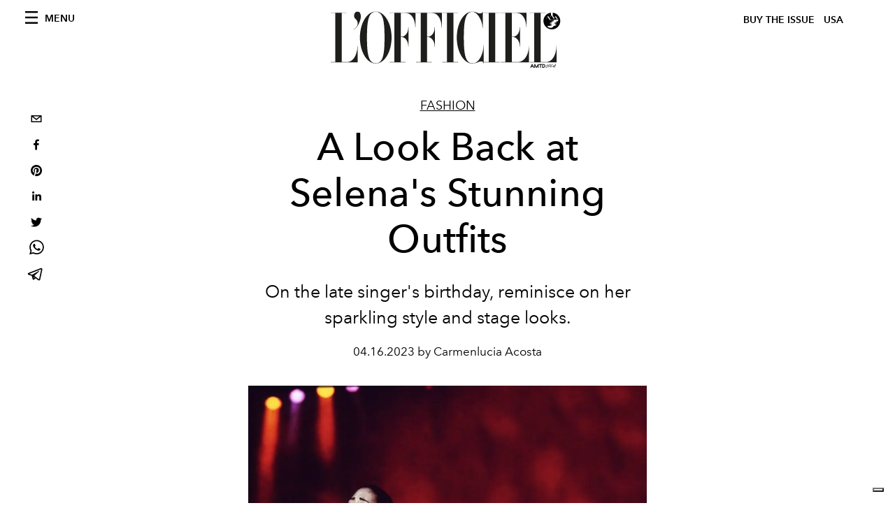

--- FILE ---
content_type: text/html; charset=utf-8
request_url: https://www.google.com/recaptcha/api2/aframe
body_size: 266
content:
<!DOCTYPE HTML><html><head><meta http-equiv="content-type" content="text/html; charset=UTF-8"></head><body><script nonce="frSjpHCNe0NQNzN6iNoroA">/** Anti-fraud and anti-abuse applications only. See google.com/recaptcha */ try{var clients={'sodar':'https://pagead2.googlesyndication.com/pagead/sodar?'};window.addEventListener("message",function(a){try{if(a.source===window.parent){var b=JSON.parse(a.data);var c=clients[b['id']];if(c){var d=document.createElement('img');d.src=c+b['params']+'&rc='+(localStorage.getItem("rc::a")?sessionStorage.getItem("rc::b"):"");window.document.body.appendChild(d);sessionStorage.setItem("rc::e",parseInt(sessionStorage.getItem("rc::e")||0)+1);localStorage.setItem("rc::h",'1769108651630');}}}catch(b){}});window.parent.postMessage("_grecaptcha_ready", "*");}catch(b){}</script></body></html>

--- FILE ---
content_type: application/javascript; charset=utf-8
request_url: https://preview.lofficielusa.com/_next/static/chunks/pages/issues-da541bbdbab272fa.js
body_size: 567
content:
(self.webpackChunk_N_E=self.webpackChunk_N_E||[]).push([[4765],{3117:function(e,s,i){(window.__NEXT_P=window.__NEXT_P||[]).push(["/issues",function(){return i(4350)}])},4350:function(e,s,i){"use strict";i.r(s),i.d(s,{__N_SSG:function(){return m},default:function(){return p}});var n=i(3288),a=i(6130),c=i(5772),t=i(7680),l=i(608),r=i(1730),d=i(2781),o=i(2493),u=i.n(o),h=i(6731),f=i.n(h),m=!0;function p(e){var s=e.subscription,i=(0,a.L)(s).data;return(0,n.jsxs)(n.Fragment,{children:[(0,n.jsx)(d.Z,{}),(0,n.jsxs)(c.Z,{preview:s.preview,footerProps:null===i||void 0===i?void 0:i.magazines,transparentHeader:!0,children:[(0,n.jsx)(t.PB,{title:"Buy L'Officiel USA Issues",description:"Buy L'Officiel USA Issues",canonical:"".concat(r.Z.frontendUrl,"/issues"),openGraph:{title:"Buy L'Officiel USA Issues",description:"Buy L'Officiel USA Issues",url:"".concat(r.Z.frontendUrl,"/issues"),type:"website",site_name:"L'Officiel ".concat(r.Z.countryName.toUpperCase()),locale:l.locales[0]}}),(0,n.jsx)("div",{className:"wrap--on-fullhd",children:(0,n.jsxs)("div",{className:"site-background",children:[(0,n.jsx)("div",{className:"wrap--full",children:(0,n.jsx)("div",{className:"site-content__spacer",children:(0,n.jsx)("div",{className:"padding--both-5",children:(0,n.jsx)("div",{className:"heading",children:(0,n.jsxs)("h1",{className:"heading__title margin--both-5",style:{marginTop:"50px"},children:["Buy L'Officiel"," ",r.Z.countryName.toUpperCase()," Issues"]})})})})}),(0,n.jsx)("div",{className:"article-layout",children:(0,n.jsx)("div",{className:"article-layout__main",children:(0,n.jsx)("section",{className:"space--bottom-5",children:(0,n.jsx)("div",{className:"grid grid--wide",children:null===i||void 0===i?void 0:i.magazines.map((function(e,s){return(0,n.jsx)(f(),{href:"/issues/".concat(e.slug),children:(0,n.jsxs)("a",{className:"".concat((null===i||void 0===i?void 0:i.magazines.length)>=3?"grid__item width-12-12 lap-4-12":"grid__item width-12-12 lap-6-12"),children:[(0,n.jsx)(u(),{src:e.coverImage.url,alt:e.coverImage.alt,height:355,width:270}),(0,n.jsx)("div",{className:"figure-caption",style:{minHeight:"72px"},children:e.title})]})},e.id)}))})})})})]})})]})]})}}},function(e){e.O(0,[7617,6130,5195,9774,2888,179],(function(){return s=3117,e(e.s=s);var s}));var s=e.O();_N_E=s}]);

--- FILE ---
content_type: application/javascript; charset=utf-8
request_url: https://preview.lofficielusa.com/_next/static/chunks/pages/_app-594f7826b2d90d10.js
body_size: 7797
content:
(self.webpackChunk_N_E=self.webpackChunk_N_E||[]).push([[2888],{242:function(e,t,n){var r={"./en/common":[464,464],"./en/common.json":[464,464]};function o(e){if(!n.o(r,e))return Promise.resolve().then((function(){var t=new Error("Cannot find module '"+e+"'");throw t.code="MODULE_NOT_FOUND",t}));var t=r[e],o=t[0];return n.e(t[1]).then((function(){return n.t(o,19)}))}o.keys=function(){return Object.keys(r)},o.id=242,e.exports=o},7680:function(e,t,n){"use strict";n.d(t,{PB:function(){return f},dX:function(){return g},lX:function(){return s}});var r=n(4926),o=n.n(r),a=n(2466);function i(){return i=Object.assign||function(e){for(var t=1;t<arguments.length;t++){var n=arguments[t];for(var r in n)Object.prototype.hasOwnProperty.call(n,r)&&(e[r]=n[r])}return e},i.apply(this,arguments)}function l(e,t){e.prototype=Object.create(t.prototype),e.prototype.constructor=e,e.__proto__=t}var c={templateTitle:"",noindex:!1,nofollow:!1,defaultOpenGraphImageWidth:0,defaultOpenGraphImageHeight:0,defaultOpenGraphVideoWidth:0,defaultOpenGraphVideoHeight:0,disableGooglebot:!1},p=function(e,t,n){void 0===t&&(t=[]);var r=void 0===n?{}:n,o=r.defaultWidth,i=r.defaultHeight;return t.reduce((function(t,n,r){return t.push(a.createElement("meta",{key:"og:"+e+":0"+r,property:"og:"+e,content:n.url})),n.alt&&t.push(a.createElement("meta",{key:"og:"+e+":alt0"+r,property:"og:"+e+":alt",content:n.alt})),n.secureUrl&&t.push(a.createElement("meta",{key:"og:"+e+":secure_url0"+r,property:"og:"+e+":secure_url",content:n.secureUrl.toString()})),n.type&&t.push(a.createElement("meta",{key:"og:"+e+":type0"+r,property:"og:"+e+":type",content:n.type.toString()})),n.width?t.push(a.createElement("meta",{key:"og:"+e+":width0"+r,property:"og:"+e+":width",content:n.width.toString()})):o&&t.push(a.createElement("meta",{key:"og:"+e+":width0"+r,property:"og:"+e+":width",content:o.toString()})),n.height?t.push(a.createElement("meta",{key:"og:"+e+":height"+r,property:"og:"+e+":height",content:n.height.toString()})):i&&t.push(a.createElement("meta",{key:"og:"+e+":height"+r,property:"og:"+e+":height",content:i.toString()})),t}),[])},u=function(e){var t,n,r,o=[];e.titleTemplate&&(c.templateTitle=e.titleTemplate);var l="";e.title?(l=e.title,c.templateTitle&&(l=c.templateTitle.replace(/%s/g,(function(){return l})))):e.defaultTitle&&(l=e.defaultTitle),l&&o.push(a.createElement("title",{key:"title"},l));var u,s,f=e.noindex||c.noindex||e.dangerouslySetAllPagesToNoIndex,d=e.nofollow||c.nofollow||e.dangerouslySetAllPagesToNoFollow,h=e.disableGooglebot||c.disableGooglebot||e.dangerouslyDisableGooglebot,g="";if(e.robotsProps){var m=e.robotsProps,y=m.nosnippet,v=m.maxSnippet,b=m.maxImagePreview,w=m.maxVideoPreview,k=m.noarchive,G=m.noimageindex,E=m.notranslate,O=m.unavailableAfter;g=(y?",nosnippet":"")+(v?",max-snippet:"+v:"")+(b?",max-image-preview:"+b:"")+(k?",noarchive":"")+(O?",unavailable_after:"+O:"")+(G?",noimageindex":"")+(w?",max-video-preview:"+w:"")+(E?",notranslate":"")}(e.dangerouslyDisableGooglebot&&(c.disableGooglebot=!0),f||d?(e.dangerouslySetAllPagesToNoIndex&&(c.noindex=!0),e.dangerouslySetAllPagesToNoFollow&&(c.nofollow=!0),o.push(a.createElement("meta",{key:"robots",name:"robots",content:(f?"noindex":"index")+","+(d?"nofollow":"follow")+g})),h||o.push(a.createElement("meta",{key:"googlebot",name:"googlebot",content:(f?"noindex":"index")+","+(d?"nofollow":"follow")+g}))):(o.push(a.createElement("meta",{key:"robots",name:"robots",content:"index,follow"+g})),h||o.push(a.createElement("meta",{key:"googlebot",name:"googlebot",content:"index,follow"+g}))),e.description&&o.push(a.createElement("meta",{key:"description",name:"description",content:e.description})),e.mobileAlternate&&o.push(a.createElement("link",{rel:"alternate",key:"mobileAlternate",media:e.mobileAlternate.media,href:e.mobileAlternate.href})),e.languageAlternates&&e.languageAlternates.length>0&&e.languageAlternates.forEach((function(e){o.push(a.createElement("link",{rel:"alternate",key:"languageAlternate-"+e.hrefLang,hrefLang:e.hrefLang,href:e.href}))})),e.twitter&&(e.twitter.cardType&&o.push(a.createElement("meta",{key:"twitter:card",name:"twitter:card",content:e.twitter.cardType})),e.twitter.site&&o.push(a.createElement("meta",{key:"twitter:site",name:"twitter:site",content:e.twitter.site})),e.twitter.handle&&o.push(a.createElement("meta",{key:"twitter:creator",name:"twitter:creator",content:e.twitter.handle}))),e.facebook&&e.facebook.appId&&o.push(a.createElement("meta",{key:"fb:app_id",property:"fb:app_id",content:e.facebook.appId})),null!=(t=e.openGraph)&&t.title||e.title)&&o.push(a.createElement("meta",{key:"og:title",property:"og:title",content:(null==(u=e.openGraph)?void 0:u.title)||l}));(null!=(n=e.openGraph)&&n.description||e.description)&&o.push(a.createElement("meta",{key:"og:description",property:"og:description",content:(null==(s=e.openGraph)?void 0:s.description)||e.description}));if(e.openGraph){if((e.openGraph.url||e.canonical)&&o.push(a.createElement("meta",{key:"og:url",property:"og:url",content:e.openGraph.url||e.canonical})),e.openGraph.type){var x=e.openGraph.type.toLowerCase();o.push(a.createElement("meta",{key:"og:type",property:"og:type",content:x})),"profile"===x&&e.openGraph.profile?(e.openGraph.profile.firstName&&o.push(a.createElement("meta",{key:"profile:first_name",property:"profile:first_name",content:e.openGraph.profile.firstName})),e.openGraph.profile.lastName&&o.push(a.createElement("meta",{key:"profile:last_name",property:"profile:last_name",content:e.openGraph.profile.lastName})),e.openGraph.profile.username&&o.push(a.createElement("meta",{key:"profile:username",property:"profile:username",content:e.openGraph.profile.username})),e.openGraph.profile.gender&&o.push(a.createElement("meta",{key:"profile:gender",property:"profile:gender",content:e.openGraph.profile.gender}))):"book"===x&&e.openGraph.book?(e.openGraph.book.authors&&e.openGraph.book.authors.length&&e.openGraph.book.authors.forEach((function(e,t){o.push(a.createElement("meta",{key:"book:author:0"+t,property:"book:author",content:e}))})),e.openGraph.book.isbn&&o.push(a.createElement("meta",{key:"book:isbn",property:"book:isbn",content:e.openGraph.book.isbn})),e.openGraph.book.releaseDate&&o.push(a.createElement("meta",{key:"book:release_date",property:"book:release_date",content:e.openGraph.book.releaseDate})),e.openGraph.book.tags&&e.openGraph.book.tags.length&&e.openGraph.book.tags.forEach((function(e,t){o.push(a.createElement("meta",{key:"book:tag:0"+t,property:"book:tag",content:e}))}))):"article"===x&&e.openGraph.article?(e.openGraph.article.publishedTime&&o.push(a.createElement("meta",{key:"article:published_time",property:"article:published_time",content:e.openGraph.article.publishedTime})),e.openGraph.article.modifiedTime&&o.push(a.createElement("meta",{key:"article:modified_time",property:"article:modified_time",content:e.openGraph.article.modifiedTime})),e.openGraph.article.expirationTime&&o.push(a.createElement("meta",{key:"article:expiration_time",property:"article:expiration_time",content:e.openGraph.article.expirationTime})),e.openGraph.article.authors&&e.openGraph.article.authors.length&&e.openGraph.article.authors.forEach((function(e,t){o.push(a.createElement("meta",{key:"article:author:0"+t,property:"article:author",content:e}))})),e.openGraph.article.section&&o.push(a.createElement("meta",{key:"article:section",property:"article:section",content:e.openGraph.article.section})),e.openGraph.article.tags&&e.openGraph.article.tags.length&&e.openGraph.article.tags.forEach((function(e,t){o.push(a.createElement("meta",{key:"article:tag:0"+t,property:"article:tag",content:e}))}))):"video.movie"!==x&&"video.episode"!==x&&"video.tv_show"!==x&&"video.other"!==x||!e.openGraph.video||(e.openGraph.video.actors&&e.openGraph.video.actors.length&&e.openGraph.video.actors.forEach((function(e,t){e.profile&&o.push(a.createElement("meta",{key:"video:actor:0"+t,property:"video:actor",content:e.profile})),e.role&&o.push(a.createElement("meta",{key:"video:actor:role:0"+t,property:"video:actor:role",content:e.role}))})),e.openGraph.video.directors&&e.openGraph.video.directors.length&&e.openGraph.video.directors.forEach((function(e,t){o.push(a.createElement("meta",{key:"video:director:0"+t,property:"video:director",content:e}))})),e.openGraph.video.writers&&e.openGraph.video.writers.length&&e.openGraph.video.writers.forEach((function(e,t){o.push(a.createElement("meta",{key:"video:writer:0"+t,property:"video:writer",content:e}))})),e.openGraph.video.duration&&o.push(a.createElement("meta",{key:"video:duration",property:"video:duration",content:e.openGraph.video.duration.toString()})),e.openGraph.video.releaseDate&&o.push(a.createElement("meta",{key:"video:release_date",property:"video:release_date",content:e.openGraph.video.releaseDate})),e.openGraph.video.tags&&e.openGraph.video.tags.length&&e.openGraph.video.tags.forEach((function(e,t){o.push(a.createElement("meta",{key:"video:tag:0"+t,property:"video:tag",content:e}))})),e.openGraph.video.series&&o.push(a.createElement("meta",{key:"video:series",property:"video:series",content:e.openGraph.video.series})))}e.defaultOpenGraphImageWidth&&(c.defaultOpenGraphImageWidth=e.defaultOpenGraphImageWidth),e.defaultOpenGraphImageHeight&&(c.defaultOpenGraphImageHeight=e.defaultOpenGraphImageHeight),e.openGraph.images&&e.openGraph.images.length&&o.push.apply(o,p("image",e.openGraph.images,{defaultWidth:c.defaultOpenGraphImageWidth,defaultHeight:c.defaultOpenGraphImageHeight})),e.defaultOpenGraphVideoWidth&&(c.defaultOpenGraphVideoWidth=e.defaultOpenGraphVideoWidth),e.defaultOpenGraphVideoHeight&&(c.defaultOpenGraphVideoHeight=e.defaultOpenGraphVideoHeight),e.openGraph.videos&&e.openGraph.videos.length&&o.push.apply(o,p("video",e.openGraph.videos,{defaultWidth:c.defaultOpenGraphVideoWidth,defaultHeight:c.defaultOpenGraphVideoHeight})),e.openGraph.locale&&o.push(a.createElement("meta",{key:"og:locale",property:"og:locale",content:e.openGraph.locale})),e.openGraph.site_name&&o.push(a.createElement("meta",{key:"og:site_name",property:"og:site_name",content:e.openGraph.site_name}))}return e.canonical&&o.push(a.createElement("link",{rel:"canonical",href:e.canonical,key:"canonical"})),e.additionalMetaTags&&e.additionalMetaTags.length>0&&e.additionalMetaTags.forEach((function(e){var t,n,r;o.push(a.createElement("meta",i({key:"meta:"+(null!=(t=null!=(n=null!=(r=e.keyOverride)?r:e.name)?n:e.property)?t:e.httpEquiv)},e)))})),null!=(r=e.additionalLinkTags)&&r.length&&e.additionalLinkTags.forEach((function(e){var t;o.push(a.createElement("link",i({key:"link"+(null!=(t=e.keyOverride)?t:e.href)+e.rel},e)))})),o},s=function(e){function t(){return e.apply(this,arguments)||this}return l(t,e),t.prototype.render=function(){var e=this.props,t=e.title,n=e.titleTemplate,r=e.defaultTitle,i=e.dangerouslyDisableGooglebot,l=void 0!==i&&i,c=e.dangerouslySetAllPagesToNoIndex,p=void 0!==c&&c,s=e.dangerouslySetAllPagesToNoFollow,f=void 0!==s&&s,d=e.description,h=e.canonical,g=e.facebook,m=e.openGraph,y=e.additionalMetaTags,v=e.twitter,b=e.defaultOpenGraphImageWidth,w=e.defaultOpenGraphImageHeight,k=e.defaultOpenGraphVideoWidth,G=e.defaultOpenGraphVideoHeight,E=e.mobileAlternate,O=e.languageAlternates,x=e.additionalLinkTags;return a.createElement(o(),null,u({title:t,titleTemplate:n,defaultTitle:r,dangerouslySetAllPagesToNoIndex:p,dangerouslySetAllPagesToNoFollow:f,description:d,canonical:h,facebook:g,openGraph:m,additionalMetaTags:y,twitter:v,defaultOpenGraphImageWidth:b,defaultOpenGraphImageHeight:w,defaultOpenGraphVideoWidth:k,defaultOpenGraphVideoHeight:G,mobileAlternate:E,languageAlternates:O,additionalLinkTags:x,dangerouslyDisableGooglebot:l}))},t}(a.Component),f=function(e){function t(){return e.apply(this,arguments)||this}return l(t,e),t.prototype.render=function(){var e=this.props,t=e.title,n=e.noindex,r=void 0!==n&&n,i=e.nofollow,l=e.robotsProps,c=e.description,p=e.canonical,s=e.openGraph,f=e.facebook,d=e.twitter,h=e.additionalMetaTags,g=e.titleTemplate,m=e.mobileAlternate,y=e.languageAlternates,v=e.additionalLinkTags,b=e.disableGooglebot;return a.createElement(o(),null,u({title:t,noindex:r,nofollow:i,robotsProps:l,description:c,canonical:p,facebook:f,openGraph:s,additionalMetaTags:h,twitter:d,titleTemplate:g,mobileAlternate:m,languageAlternates:y,additionalLinkTags:v,disableGooglebot:b}))},t}(a.Component),d=function(e){return{__html:e}},h=function(e){return Array.isArray(e)?"["+e.map((function(e){return'{"@type": "Person","name": "'+e+'"}'}))+"]":'{"@type": "Person","name": "'+e+'"}'},g=function(e){var t=e.keyOverride,n=e.url,r=e.title,i=e.images,l=void 0===i?[]:i,c=e.datePublished,p=e.dateModified,u=void 0===p?null:p,s=e.authorName,f=e.description,g=e.publisherName,m=e.publisherLogo,y='{\n    "@context": "https://schema.org",\n    "@type": "Article",\n    "mainEntityOfPage": {\n      "@type": "WebPage",\n      "@id": "'+n+'"\n    },\n    "headline": "'+r+'",\n    "image": [\n      '+l.map((function(e){return'"'+e+'"'}))+'\n     ],\n    "datePublished": "'+c+'",\n    "dateModified": "'+(u||c)+'",\n    "author": '+h(s)+',\n    "publisher": {\n      "@type": "Organization",\n      "name": "'+g+'",\n      "logo": {\n        "@type": "ImageObject",\n        "url": "'+m+'"\n      }\n    },\n    "description": "'+f+'"\n  }';return a.createElement(o(),null,a.createElement("script",{type:"application/ld+json",dangerouslySetInnerHTML:d(y),key:"jsonld-article"+(t?"-"+t:"")}))}},6580:function(e,t,n){"use strict";var r=n(2466);t.Z=(0,r.createContext)({t:function(e){return Array.isArray(e)?e[0]:e},lang:""})},8082:function(e,t,n){"use strict";n.d(t,{Z:function(){return l}});var r=n(2466);function o(e,t){if("string"!==typeof t)return e;return function(n,r,o){void 0===n&&(n="");var a=Array.isArray(n)?n[0]:n;if(a.includes(":")||(a=t+":"+a),null===o||void 0===o?void 0:o.fallback)if(Array.isArray(o.fallback))o.fallback=o.fallback.map((function(e){return e.includes(":")?e:t+":"+e}));else{var i=o.fallback;o.fallback=i.includes(":")?i:t+":"+i}return e(a,r,o)}}var a=n(6580),i=function(){return i=Object.assign||function(e){for(var t,n=1,r=arguments.length;n<r;n++)for(var o in t=arguments[n])Object.prototype.hasOwnProperty.call(t,o)&&(e[o]=t[o]);return e},i.apply(this,arguments)};function l(e){var t=(0,r.useContext)(a.Z);return i(i({},t),{t:o(t.t,e)})}},4926:function(e,t,n){e.exports=n(9138)},1395:function(e,t,n){e.exports=n(5670)},7320:function(e,t,n){e.exports=n(8692)},7859:function(e){var t,n,r=e.exports={};function o(){throw new Error("setTimeout has not been defined")}function a(){throw new Error("clearTimeout has not been defined")}function i(e){if(t===setTimeout)return setTimeout(e,0);if((t===o||!t)&&setTimeout)return t=setTimeout,setTimeout(e,0);try{return t(e,0)}catch(n){try{return t.call(null,e,0)}catch(n){return t.call(this,e,0)}}}!function(){try{t="function"===typeof setTimeout?setTimeout:o}catch(e){t=o}try{n="function"===typeof clearTimeout?clearTimeout:a}catch(e){n=a}}();var l,c=[],p=!1,u=-1;function s(){p&&l&&(p=!1,l.length?c=l.concat(c):u=-1,c.length&&f())}function f(){if(!p){var e=i(s);p=!0;for(var t=c.length;t;){for(l=c,c=[];++u<t;)l&&l[u].run();u=-1,t=c.length}l=null,p=!1,function(e){if(n===clearTimeout)return clearTimeout(e);if((n===a||!n)&&clearTimeout)return n=clearTimeout,clearTimeout(e);try{n(e)}catch(t){try{return n.call(null,e)}catch(t){return n.call(this,e)}}}(e)}}function d(e,t){this.fun=e,this.array=t}function h(){}r.nextTick=function(e){var t=new Array(arguments.length-1);if(arguments.length>1)for(var n=1;n<arguments.length;n++)t[n-1]=arguments[n];c.push(new d(e,t)),1!==c.length||p||i(f)},d.prototype.run=function(){this.fun.apply(null,this.array)},r.title="browser",r.browser=!0,r.env={},r.argv=[],r.version="",r.versions={},r.on=h,r.addListener=h,r.once=h,r.off=h,r.removeListener=h,r.removeAllListeners=h,r.emit=h,r.prependListener=h,r.prependOnceListener=h,r.listeners=function(e){return[]},r.binding=function(e){throw new Error("process.binding is not supported")},r.cwd=function(){return"/"},r.chdir=function(e){throw new Error("process.chdir is not supported")},r.umask=function(){return 0}},1118:function(e,t,n){(window.__NEXT_P=window.__NEXT_P||[]).push(["/_app",function(){return n(6017)}])},6017:function(e,t,n){"use strict";n.r(t),n.d(t,{default:function(){return V}});var r=n(3288),o=n(608),a=n(2466),i=n(1395),l=n(6580),c=function(){return c=Object.assign||function(e){for(var t,n=1,r=arguments.length;n<r;n++)for(var o in t=arguments[n])Object.prototype.hasOwnProperty.call(t,o)&&(e[o]=t[o]);return e},c.apply(this,arguments)};function p(e){var t=e.config,n=e.allNamespaces,r=e.pluralRules,o=t.logger,a=void 0===o?d:o,i=function(e,o,l){void 0===e&&(e="");var p=Array.isArray(e)?e[0]:e,d=p.split(/:(.+)/),h=d[0],g=d[1],m=n[h]||{},y=function(e,t,n,r){if(!r||"number"!==typeof r.count)return n;var o=n+"_"+r.count;if(void 0!==u(t,o))return o;var a=n+"_"+e.select(r.count);if(r.count>0&&void 0!==u(t,a))return a;var i=n+"."+r.count;if(void 0!==u(t,i))return i;var l=n+"."+e.select(r.count);return void 0!==u(t,l)?l:n}(r,m,g,o),v=u(m,y,l),b="undefined"===typeof v||"object"===typeof v&&!Object.keys(v).length,w="string"===typeof(null===l||void 0===l?void 0:l.fallback)?[l.fallback]:(null===l||void 0===l?void 0:l.fallback)||[];if("undefined"!==typeof window&&b&&a({namespace:h,i18nKey:g}),b&&Array.isArray(w)&&w.length){var k=w[0],G=w.slice(1);if("string"===typeof k)return i(k,o,c(c({},l),{fallback:G}))}return b&&(null===l||void 0===l?void 0:l.default)&&0==(null===w||void 0===w?void 0:w.length)?s({text:null===l||void 0===l?void 0:l.default,query:o,config:t}):b?p:v instanceof Object?f({obj:v,query:o,config:t}):s({text:v,query:o,config:t})};return i}function u(e,t,n){void 0===t&&(t=""),void 0===n&&(n={returnObjects:!1});var r=t.split(".").reduce((function(e,t){if("string"===typeof e)return{};var n=e[t];return n||("string"===typeof n?n:{})}),e);if("string"===typeof r||r instanceof Object&&n.returnObjects)return r}function s(e){var t=e.text,n=e.query,r=e.config;if(!t||!n)return t||"";var o=function(e){return e.replace(/[-\/\\^$*+?.()|[\]{}]/g,"\\$&")},a=r.interpolation,i=void 0===a?{prefix:"{{",suffix:"}}"}:a,l=i.prefix,c=i.suffix,p=""===c?"":"\\s*"+o(c);return Object.keys(n).reduce((function(e,t){var r=new RegExp(o(l)+"\\s*"+t+p,"gm");return e=e.replace(r,""+n[t])}),t)}function f(e){var t=e.obj,n=e.query,r=e.config;return n&&0!==Object.keys(n).length?(Object.keys(t).forEach((function(e){t[e]instanceof Object&&f({obj:t[e],query:n,config:r}),"string"===typeof t[e]&&(t[e]=s({text:t[e],query:n,config:r}))})),t):t}function d(e){e.namespace,e.i18nKey}var h=n(8082),g=function(){return g=Object.assign||function(e){for(var t,n=1,r=arguments.length;n<r;n++)for(var o in t=arguments[n])Object.prototype.hasOwnProperty.call(t,o)&&(e[o]=t[o]);return e},g.apply(this,arguments)},m=(0,a.createContext)({ns:{},config:{}});function y(e){var t=e.lang,n=e.namespaces,r=void 0===n?{}:n,o=e.children,c=e.config,u=void 0===c?{}:c,s=(0,h.Z)().lang,f=(0,i.useRouter)()||{},d=f.locale,y=f.defaultLocale,v=t||s||d||y||"",b=(0,a.useContext)(m),w=g(g({},b.ns),r),k=new Intl.PluralRules(v),G=g(g({},b.config),u),E=p({config:G,allNamespaces:w,pluralRules:k});return a.createElement(l.Z.Provider,{value:{lang:v,t:E}},a.createElement(m.Provider,{value:{ns:w,config:G}},o))}var v=function(e,t,n,r){return new(n||(n=Promise))((function(o,a){function i(e){try{c(r.next(e))}catch(t){a(t)}}function l(e){try{c(r.throw(e))}catch(t){a(t)}}function c(e){var t;e.done?o(e.value):(t=e.value,t instanceof n?t:new n((function(e){e(t)}))).then(i,l)}c((r=r.apply(e,t||[])).next())}))},b=function(e,t){var n,r,o,a,i={label:0,sent:function(){if(1&o[0])throw o[1];return o[1]},trys:[],ops:[]};return a={next:l(0),throw:l(1),return:l(2)},"function"===typeof Symbol&&(a[Symbol.iterator]=function(){return this}),a;function l(a){return function(l){return function(a){if(n)throw new TypeError("Generator is already executing.");for(;i;)try{if(n=1,r&&(o=2&a[0]?r.return:a[0]?r.throw||((o=r.return)&&o.call(r),0):r.next)&&!(o=o.call(r,a[1])).done)return o;switch(r=0,o&&(a=[2&a[0],o.value]),a[0]){case 0:case 1:o=a;break;case 4:return i.label++,{value:a[1],done:!1};case 5:i.label++,r=a[1],a=[0];continue;case 7:a=i.ops.pop(),i.trys.pop();continue;default:if(!(o=(o=i.trys).length>0&&o[o.length-1])&&(6===a[0]||2===a[0])){i=0;continue}if(3===a[0]&&(!o||a[1]>o[0]&&a[1]<o[3])){i.label=a[1];break}if(6===a[0]&&i.label<o[1]){i.label=o[1],o=a;break}if(o&&i.label<o[2]){i.label=o[2],i.ops.push(a);break}o[2]&&i.ops.pop(),i.trys.pop();continue}a=t.call(e,i)}catch(l){a=[6,l],r=0}finally{n=o=0}if(5&a[0])throw a[1];return{value:a[0]?a[1]:void 0,done:!0}}([a,l])}}},w=function(e,t){for(var n=0,r=t.length,o=e.length;n<r;n++,o++)e[o]=t[n];return e};function k(e){return e.reduce((function(e,t){return e.concat(t)}),[])}function G(e,t,n){var r=e.pages,o=void 0===r?{}:r;return v(this,void 0,void 0,(function(){var e,r,a,i,l,c,p,u=this;return b(this,(function(s){switch(s.label){case 0:return e="rgx:",r=function(e){return v(u,void 0,void 0,(function(){return b(this,(function(t){return[2,"function"===typeof e?e(n):e||[]]}))}))},a=Object.keys(o).reduce((function(n,a){return a.substring(0,e.length)===e&&new RegExp(a.replace(e,"")).test(t)&&n.push(r(o[a])),n}),[]),i=[[]],[4,r(o["*"])];case 1:return l=[w.apply(void 0,i.concat([s.sent()]))],[4,r(o[t])];case 2:return c=[w.apply(void 0,l.concat([s.sent()]))],p=k,[4,Promise.all(a)];case 3:return[2,w.apply(void 0,c.concat([p.apply(void 0,[s.sent()])]))]}}))}))}var E=n(7859),O=function(){return O=Object.assign||function(e){for(var t,n=1,r=arguments.length;n<r;n++)for(var o in t=arguments[n])Object.prototype.hasOwnProperty.call(t,o)&&(e[o]=t[o]);return e},O.apply(this,arguments)},x=function(e,t,n,r){return new(n||(n=Promise))((function(o,a){function i(e){try{c(r.next(e))}catch(t){a(t)}}function l(e){try{c(r.throw(e))}catch(t){a(t)}}function c(e){var t;e.done?o(e.value):(t=e.value,t instanceof n?t:new n((function(e){e(t)}))).then(i,l)}c((r=r.apply(e,t||[])).next())}))},T=function(e,t){var n,r,o,a,i={label:0,sent:function(){if(1&o[0])throw o[1];return o[1]},trys:[],ops:[]};return a={next:l(0),throw:l(1),return:l(2)},"function"===typeof Symbol&&(a[Symbol.iterator]=function(){return this}),a;function l(a){return function(l){return function(a){if(n)throw new TypeError("Generator is already executing.");for(;i;)try{if(n=1,r&&(o=2&a[0]?r.return:a[0]?r.throw||((o=r.return)&&o.call(r),0):r.next)&&!(o=o.call(r,a[1])).done)return o;switch(r=0,o&&(a=[2&a[0],o.value]),a[0]){case 0:case 1:o=a;break;case 4:return i.label++,{value:a[1],done:!1};case 5:i.label++,r=a[1],a=[0];continue;case 7:a=i.ops.pop(),i.trys.pop();continue;default:if(!(o=(o=i.trys).length>0&&o[o.length-1])&&(6===a[0]||2===a[0])){i=0;continue}if(3===a[0]&&(!o||a[1]>o[0]&&a[1]<o[3])){i.label=a[1];break}if(6===a[0]&&i.label<o[1]){i.label=o[1],o=a;break}if(o&&i.label<o[2]){i.label=o[2],i.ops.push(a);break}o[2]&&i.ops.pop(),i.trys.pop();continue}a=t.call(e,i)}catch(l){a=[6,l],r=0}finally{n=o=0}if(5&a[0])throw a[1];return{value:a[0]?a[1]:void 0,done:!0}}([a,l])}}},_=null==E.env.NODE_DISABLE_COLORS&&null==E.env.NO_COLOR&&"dumb"!==E.env.TERM&&"0"!==E.env.FORCE_COLOR;function P(e){var t,r;return void 0===e&&(e={}),x(this,void 0,void 0,(function(){var o,a,i,l,c,p,u;return T(this,(function(s){switch(s.label){case 0:return o=O(O({},("undefined"===typeof window?n.g:window).i18nConfig),e),a=(null===(t=o.req)||void 0===t?void 0:t.locale)||o.locale||(null===(r=o.router)||void 0===r?void 0:r.locale)||o.defaultLocale||"",o.pathname?(o.loaderName||!1===o.loader||console.warn('\ud83d\udea8 [next-translate] You can remove the "loadNamespaces" helper, unless you set "loader: false" in your i18n config file.'),i=function(e){void 0===e&&(e="");return e.length>1&&e.endsWith("/")?e.slice(0,-1):e}(o.pathname.replace(/\/index$/,""))||"/",[4,G(o,i,o)]):(console.warn('\ud83d\udea8 [next-translate] You forgot to pass the "pathname" inside "loadNamespaces" configuration'),[2,{__lang:a}]);case 1:return l=s.sent(),c=function(){return Promise.resolve({})},[4,Promise.all(l.map((function(e){return"function"===typeof o.loadLocaleFrom?o.loadLocaleFrom(a,e):c()}))).catch((function(){}))];case 2:return p=s.sent()||[],!1!==o.logBuild&&"undefined"===typeof window&&(u=function(e){return _?"\x1b[36m"+e+"\x1b[0m":e},console.log(u("next-translate"),"- compiled page:",u(i),"- locale:",u(a),"- namespaces:",u(l.join(", ")),"- used loader:",u(o.loaderName||"-"))),[2,{__lang:a,__namespaces:l.reduce((function(e,t,n){return e[t]=p[n],e}),{})}]}}))}))}var j=function(){return j=Object.assign||function(e){for(var t,n=1,r=arguments.length;n<r;n++)for(var o in t=arguments[n])Object.prototype.hasOwnProperty.call(t,o)&&(e[o]=t[o]);return e},j.apply(this,arguments)},A=function(e,t,n,r){return new(n||(n=Promise))((function(o,a){function i(e){try{c(r.next(e))}catch(t){a(t)}}function l(e){try{c(r.throw(e))}catch(t){a(t)}}function c(e){var t;e.done?o(e.value):(t=e.value,t instanceof n?t:new n((function(e){e(t)}))).then(i,l)}c((r=r.apply(e,t||[])).next())}))},I=function(e,t){var n,r,o,a,i={label:0,sent:function(){if(1&o[0])throw o[1];return o[1]},trys:[],ops:[]};return a={next:l(0),throw:l(1),return:l(2)},"function"===typeof Symbol&&(a[Symbol.iterator]=function(){return this}),a;function l(a){return function(l){return function(a){if(n)throw new TypeError("Generator is already executing.");for(;i;)try{if(n=1,r&&(o=2&a[0]?r.return:a[0]?r.throw||((o=r.return)&&o.call(r),0):r.next)&&!(o=o.call(r,a[1])).done)return o;switch(r=0,o&&(a=[2&a[0],o.value]),a[0]){case 0:case 1:o=a;break;case 4:return i.label++,{value:a[1],done:!1};case 5:i.label++,r=a[1],a=[0];continue;case 7:a=i.ops.pop(),i.trys.pop();continue;default:if(!(o=(o=i.trys).length>0&&o[o.length-1])&&(6===a[0]||2===a[0])){i=0;continue}if(3===a[0]&&(!o||a[1]>o[0]&&a[1]<o[3])){i.label=a[1];break}if(6===a[0]&&i.label<o[1]){i.label=o[1],o=a;break}if(o&&i.label<o[2]){i.label=o[2],i.ops.push(a);break}o[2]&&i.ops.pop(),i.trys.pop();continue}a=t.call(e,i)}catch(l){a=[6,l],r=0}finally{n=o=0}if(5&a[0])throw a[1];return{value:a[0]?a[1]:void 0,done:!0}}([a,l])}}};n(7846);var L=n(7320),N=n.n(L),S=function(e){window.dataLayer.push({event:"pageview",page:e})},C=n(7680);function H(e,t,n){return t in e?Object.defineProperty(e,t,{value:n,enumerable:!0,configurable:!0,writable:!0}):e[t]=n,e}function W(e){for(var t=1;t<arguments.length;t++){var n=null!=arguments[t]?arguments[t]:{},r=Object.keys(n);"function"===typeof Object.getOwnPropertySymbols&&(r=r.concat(Object.getOwnPropertySymbols(n).filter((function(e){return Object.getOwnPropertyDescriptor(n,e).enumerable})))),r.forEach((function(t){H(e,t,n[t])}))}return e}var V=function(e,t){var r=this;function o(n){var r,o,i=t.defaultLocale;return a.createElement(y,{lang:(null===(r=n.pageProps)||void 0===r?void 0:r.__lang)||n.__lang||i,namespaces:(null===(o=n.pageProps)||void 0===o?void 0:o.__namespaces)||n.__namespaces,config:t},a.createElement(e,j({},n)))}return void 0===t&&(t={}),t.isLoader||!1===t.loader||console.warn('\ud83d\udea8 [next-translate] You can remove the "appWithI18n" HoC on the _app.js, unless you set "loader: false" in your i18n config file.'),"function"===typeof t.staticsHoc&&t.staticsHoc(o,e),"undefined"===typeof window?n.g.i18nConfig=t:window.i18nConfig=t,t.skipInitialProps||(o.getInitialProps=function(n){return A(r,void 0,void 0,(function(){var r,o,a;return I(this,(function(i){switch(i.label){case 0:return r=j(j({},n.ctx||{}),n||{}),o={pageProps:{}},e.getInitialProps?[4,e.getInitialProps(n)]:[3,2];case 1:o=i.sent()||{},i.label=2;case 2:return a=[j({},o)],[4,P(j(j(j({},r),t),{loaderName:"getInitialProps"}))];case 3:return[2,j.apply(void 0,a.concat([i.sent()]))]}}))}))}),o}((function(e){var t=e.Component,n=e.pageProps,o=(0,i.useRouter)();return(0,a.useEffect)((function(){return o.events.on("routeChangeComplete",S),function(){o.events.off("routeChangeComplete",S)}}),[o.events]),(0,r.jsxs)(r.Fragment,{children:[(0,r.jsx)(N(),{id:"gtm-script",strategy:"afterInteractive",dangerouslySetInnerHTML:{__html:"\n            (function(w,d,s,l,i){w[l]=w[l]||[];w[l].push({'gtm.start':\n            new Date().getTime(),event:'gtm.js'});var f=d.getElementsByTagName(s)[0],\n            j=d.createElement(s),dl=l!='dataLayer'?'&l='+l:'';j.async=true;j.src=\n            'https://www.googletagmanager.com/gtm.js?id='+i+dl;f.parentNode.insertBefore(j,f);\n            })(window,document,'script','dataLayer', '".concat("GTM-KZXSFJJ","');\n          ")}}),(0,r.jsx)(C.lX,{dangerouslySetAllPagesToNoIndex:!0}),(0,r.jsx)(t,W({},n))]})}),W({},o,{isLoader:!0,skipInitialProps:!0,loadLocaleFrom:function(e,t){return n(242)("./".concat(e,"/").concat(t)).then((function(e){return e.default}))}}))},7846:function(){},608:function(e){"use strict";e.exports=JSON.parse('{"locales":["en"],"defaultLocale":"en","pages":{"*":["common"]}}')}},function(e){var t=function(t){return e(e.s=t)};e.O(0,[9774,179],(function(){return t(1118),t(5670)}));var n=e.O();_N_E=n}]);

--- FILE ---
content_type: application/javascript; charset=utf-8
request_url: https://preview.lofficielusa.com/_next/static/chunks/pages/categories/%5Bslug%5D-c0790a078a577ce5.js
body_size: -133
content:
(self.webpackChunk_N_E=self.webpackChunk_N_E||[]).push([[9591],{9604:function(n,u,_){(window.__NEXT_P=window.__NEXT_P||[]).push(["/categories/[slug]",function(){return _(1915)}])},1915:function(n,u,_){"use strict";_.r(u),_.d(u,{__N_SSG:function(){return e}});var t=_(946),e=!0;u.default=t.default}},function(n){n.O(0,[7617,1162,5195,1770,946,9774,2888,179],(function(){return u=9604,n(n.s=u);var u}));var u=n.O();_N_E=u}]);